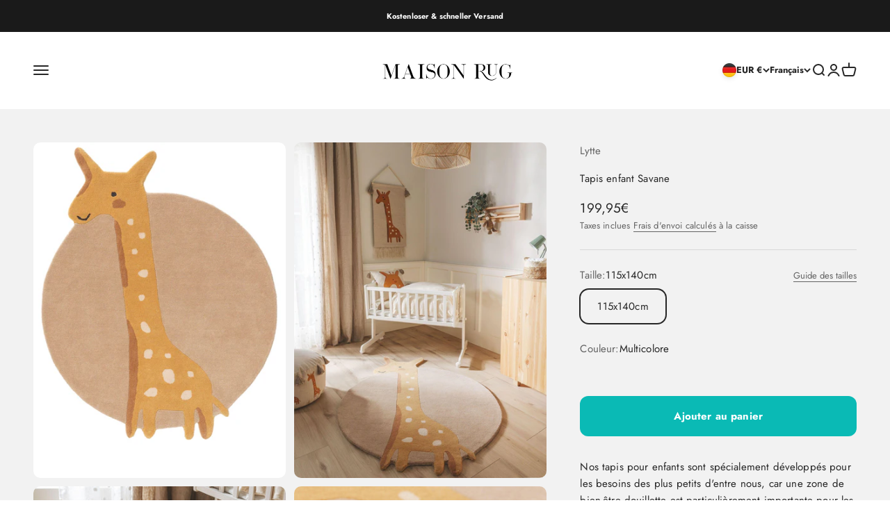

--- FILE ---
content_type: text/html; charset=utf-8
request_url: https://maisonrug.com/fr/search?type=product&q=&section_id=template--19350683877644__9492c6c5-f379-406e-a518-ec673bd87dda
body_size: -2
content:
<section id="shopify-section-template--19350683877644__9492c6c5-f379-406e-a518-ec673bd87dda" class="shopify-section shopify-section--recently-viewed-products"><style>
  #shopify-section-template--19350683877644__9492c6c5-f379-406e-a518-ec673bd87dda {
    --section-background-hash: 0;
  }

  #shopify-section-template--19350683877644__9492c6c5-f379-406e-a518-ec673bd87dda + * {
    --previous-section-background-hash: 0;
  }</style><style>
  #shopify-section-template--19350683877644__9492c6c5-f379-406e-a518-ec673bd87dda .product-list {
    --product-list-gap: var(--grid-gutter) var(--spacing-2);
    --product-list-items-per-row: 1;
    --product-list-carousel-item-width: 74vw;
    --product-list-grid: auto / repeat(var(--product-list-items-per-row), minmax(0, 1fr));
  }

  @media screen and (min-width: 700px) {
    #shopify-section-template--19350683877644__9492c6c5-f379-406e-a518-ec673bd87dda .product-list {
      --product-list-gap: var(--product-list-row-gap) var(--product-list-column-gap);
      --product-list-items-per-row: 2;
      --product-list-carousel-item-width: 36vw;
    }
  }

  @media screen and (min-width: 1000px) {
    #shopify-section-template--19350683877644__9492c6c5-f379-406e-a518-ec673bd87dda .product-list {
      --product-list-items-per-row: 3;
      --product-list-carousel-item-width: calc(var(--container-inner-width) / 3 - (var(--product-list-column-gap) / 3 * 2));
    }
  }
</style><recently-viewed-products products-count="24"  class="section   section-blends section-full"></recently-viewed-products>

</section>

--- FILE ---
content_type: text/javascript; charset=utf-8
request_url: https://maisonrug.com/fr/products/kinderteppich-savannah.js
body_size: 492
content:
{"id":8659081855244,"title":"Tapis enfant Savane","handle":"kinderteppich-savannah","description":"\u003cp\u003eNos tapis pour enfants sont spécialement développés pour les besoins des plus petits d'entre nous, car une zone de bien-être douillette est particulièrement importante pour les enfants. Des couleurs délicates et des motifs fantaisistes, comme des animaux mignons, ainsi que des matériaux doux et câlins font de jouer sur nos tapis pour enfants une expérience particulière pour vos enfants. En ce qui concerne le design, nous prêtons également attention aux souhaits et aux idées des enfants : les filles comme les garçons peuvent compléter l'ameublement de leur chambre avec un tapis dans leur couleur et leur motif préférés. Les tapis pour enfants de benuta ne servent pas seulement de joli accessoire : ils constituent une surface de jeu protectrice et douce lorsque les choses deviennent un peu sauvages lorsque l'on joue dans la chambre des enfants. La finition de haute qualité garantit également que les enfants pourront profiter longtemps de leur tapis préféré.\u003c\/p\u003e","published_at":"2024-03-17T16:31:06+01:00","created_at":"2024-03-17T16:31:23+01:00","vendor":"Lytte","type":"Laine","tags":["100% Wolle","11 bis 20 mm","Handgetuftet","import031724","Multicolor","Natural Living","Wolle"," Geometrisch"," Tiermotive"],"price":19995,"price_min":19995,"price_max":19995,"available":true,"price_varies":false,"compare_at_price":null,"compare_at_price_min":0,"compare_at_price_max":0,"compare_at_price_varies":false,"variants":[{"id":45260072354060,"title":"115x140cm \/ Multicolore","option1":"115x140cm","option2":"Multicolore","option3":null,"sku":"60007308-31101-133996","requires_shipping":true,"taxable":true,"featured_image":{"id":46206504075532,"product_id":8659081855244,"position":1,"created_at":"2024-03-17T16:31:23+01:00","updated_at":"2024-03-17T16:31:23+01:00","alt":null,"width":1920,"height":2560,"src":"https:\/\/cdn.shopify.com\/s\/files\/1\/0563\/0453\/3712\/products\/60007308_31101_1_47cf.jpg?v=1710689483","variant_ids":[45260072354060]},"available":true,"name":"Tapis enfant Savane - 115x140cm \/ Multicolore","public_title":"115x140cm \/ Multicolore","options":["115x140cm","Multicolore"],"price":19995,"weight":6760,"compare_at_price":null,"inventory_management":"shopify","barcode":"4053894956867","featured_media":{"alt":null,"id":38949604884748,"position":1,"preview_image":{"aspect_ratio":0.75,"height":2560,"width":1920,"src":"https:\/\/cdn.shopify.com\/s\/files\/1\/0563\/0453\/3712\/products\/60007308_31101_1_47cf.jpg?v=1710689483"}},"requires_selling_plan":false,"selling_plan_allocations":[]}],"images":["\/\/cdn.shopify.com\/s\/files\/1\/0563\/0453\/3712\/products\/60007308_31101_1_47cf.jpg?v=1710689483","\/\/cdn.shopify.com\/s\/files\/1\/0563\/0453\/3712\/products\/60007308_31101_2_77c4.jpg?v=1710689483","\/\/cdn.shopify.com\/s\/files\/1\/0563\/0453\/3712\/products\/60007308_31101_3_a686.jpg?v=1710689483","\/\/cdn.shopify.com\/s\/files\/1\/0563\/0453\/3712\/products\/60007308_31101_4_7bde.jpg?v=1710689484","\/\/cdn.shopify.com\/s\/files\/1\/0563\/0453\/3712\/products\/60007308_31101_5_e763.jpg?v=1710689484","\/\/cdn.shopify.com\/s\/files\/1\/0563\/0453\/3712\/products\/60007308_31101_6_cea3.jpg?v=1710689484","\/\/cdn.shopify.com\/s\/files\/1\/0563\/0453\/3712\/products\/60007308_31101_7_e662.jpg?v=1710689484"],"featured_image":"\/\/cdn.shopify.com\/s\/files\/1\/0563\/0453\/3712\/products\/60007308_31101_1_47cf.jpg?v=1710689483","options":[{"name":"Taille","position":1,"values":["115x140cm"]},{"name":"Couleur","position":2,"values":["Multicolore"]}],"url":"\/fr\/products\/kinderteppich-savannah","media":[{"alt":null,"id":38949604884748,"position":1,"preview_image":{"aspect_ratio":0.75,"height":2560,"width":1920,"src":"https:\/\/cdn.shopify.com\/s\/files\/1\/0563\/0453\/3712\/products\/60007308_31101_1_47cf.jpg?v=1710689483"},"aspect_ratio":0.75,"height":2560,"media_type":"image","src":"https:\/\/cdn.shopify.com\/s\/files\/1\/0563\/0453\/3712\/products\/60007308_31101_1_47cf.jpg?v=1710689483","width":1920},{"alt":null,"id":38949604917516,"position":2,"preview_image":{"aspect_ratio":0.75,"height":2560,"width":1920,"src":"https:\/\/cdn.shopify.com\/s\/files\/1\/0563\/0453\/3712\/products\/60007308_31101_2_77c4.jpg?v=1710689483"},"aspect_ratio":0.75,"height":2560,"media_type":"image","src":"https:\/\/cdn.shopify.com\/s\/files\/1\/0563\/0453\/3712\/products\/60007308_31101_2_77c4.jpg?v=1710689483","width":1920},{"alt":null,"id":38949604950284,"position":3,"preview_image":{"aspect_ratio":0.75,"height":2560,"width":1920,"src":"https:\/\/cdn.shopify.com\/s\/files\/1\/0563\/0453\/3712\/products\/60007308_31101_3_a686.jpg?v=1710689483"},"aspect_ratio":0.75,"height":2560,"media_type":"image","src":"https:\/\/cdn.shopify.com\/s\/files\/1\/0563\/0453\/3712\/products\/60007308_31101_3_a686.jpg?v=1710689483","width":1920},{"alt":null,"id":38949604983052,"position":4,"preview_image":{"aspect_ratio":0.75,"height":2560,"width":1920,"src":"https:\/\/cdn.shopify.com\/s\/files\/1\/0563\/0453\/3712\/products\/60007308_31101_4_7bde.jpg?v=1710689484"},"aspect_ratio":0.75,"height":2560,"media_type":"image","src":"https:\/\/cdn.shopify.com\/s\/files\/1\/0563\/0453\/3712\/products\/60007308_31101_4_7bde.jpg?v=1710689484","width":1920},{"alt":null,"id":38949605015820,"position":5,"preview_image":{"aspect_ratio":0.75,"height":2560,"width":1920,"src":"https:\/\/cdn.shopify.com\/s\/files\/1\/0563\/0453\/3712\/products\/60007308_31101_5_e763.jpg?v=1710689484"},"aspect_ratio":0.75,"height":2560,"media_type":"image","src":"https:\/\/cdn.shopify.com\/s\/files\/1\/0563\/0453\/3712\/products\/60007308_31101_5_e763.jpg?v=1710689484","width":1920},{"alt":null,"id":38949605048588,"position":6,"preview_image":{"aspect_ratio":0.75,"height":2560,"width":1920,"src":"https:\/\/cdn.shopify.com\/s\/files\/1\/0563\/0453\/3712\/products\/60007308_31101_6_cea3.jpg?v=1710689484"},"aspect_ratio":0.75,"height":2560,"media_type":"image","src":"https:\/\/cdn.shopify.com\/s\/files\/1\/0563\/0453\/3712\/products\/60007308_31101_6_cea3.jpg?v=1710689484","width":1920},{"alt":null,"id":38949605081356,"position":7,"preview_image":{"aspect_ratio":0.75,"height":2560,"width":1920,"src":"https:\/\/cdn.shopify.com\/s\/files\/1\/0563\/0453\/3712\/products\/60007308_31101_7_e662.jpg?v=1710689484"},"aspect_ratio":0.75,"height":2560,"media_type":"image","src":"https:\/\/cdn.shopify.com\/s\/files\/1\/0563\/0453\/3712\/products\/60007308_31101_7_e662.jpg?v=1710689484","width":1920}],"requires_selling_plan":false,"selling_plan_groups":[]}